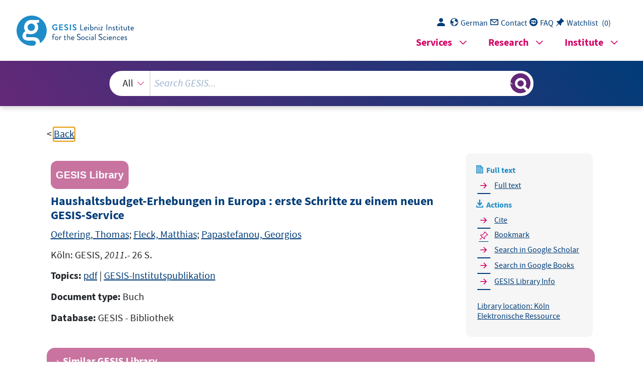

--- FILE ---
content_type: text/html; charset=UTF-8
request_url: https://search.gesis.org/services/get_stella_recommendation.php?doc_id=gesis-bib-129309&click_path=gesis-bib-129309&hostType=prod
body_size: 3238
content:
{"hits":{"total":{"value":10,"relation":"eq"},"hits":[{"_index":"gesis-20-01-2026-02-00-56","_id":"gesis-bib-148746","_version":1,"_seq_no":23362,"_primary_term":1,"found":true,"_source":{"coreAuthor":["Oeftering, Thomas","Fleck, Matthias","Papastefanou, Georgios"],"coredoctypelitadd":["Elektronische Ressource"],"coreLanguage":["Deutsch (DE)"],"corePublisher":"GESIS","coreSseries":"(GESIS-Technical Reports ; 2013\/13)","database":"GESIS - Bibliothek","data_source":"GESIS-BIB","date":"2013","date_recency":"2013","document_type":"Buch","fulltext":1,"gesis_own":1,"library_location":["K\u00f6ln Elektronische Ressource"],"links":[{"link":"https:\/\/nbn-resolving.de\/urn:nbn:de:0168-ssoar-348634","label":"Volltext"}],"person":["Oeftering, Thomas","Fleck, Matthias","Papastefanou, Georgios"],"person_sort":"OefteringFleckPapastefanou","publisher":"GESIS","source":"Mannheim: GESIS, 2013.- 26 S.","subtype":"book","title":"Household budget surveys in Europe : first steps towards a new GESIS-service","topic":["pdf","GESIS-Institutspublikation"],"type":"gesis_bib","id":"gesis-bib-148746","index_source":"GESIS-BIB"},"system_type":"EXP","doc_rank":1,"rid":14723361},{"_index":"gesis-20-01-2026-02-00-56","_id":"gesis-bib-83169","_version":11,"_seq_no":391996,"_primary_term":1,"found":true,"_source":{"coreAuthor":["Blasius, J\u00f6rg"],"coredoctypelitadd":["Monographie"],"coreLanguage":["Deutsch (DE)"],"coreSatit":"Differenz und Integration, 1997, Seiten 299-303","database":"GESIS - Bibliothek","data_source":"GESIS-BIB","document_type":"Sammelwerksbeitrag","fulltext":0,"gesis_own":1,"library_location":["K\u00f6ln 050-180"],"links":[{"link":"https:\/\/nbn-resolving.de\/urn:nbn:de:0168-ssoar-138998","label":"Volltext"}],"person":["Blasius, J\u00f6rg"],"person_sort":"Blasius","publisher":"GESIS","source":"In: Differenz und Integration, 1997, Seiten 299-303","study_reference_numbers":["1036","1318","1712","2031","2637"],"study_references":["Eurobarometer 11 ","Eurobarometer 19 ","Eurobarometer 27 ","Eurobarometer 35.0 ","Eurobarometer 43.1"],"subtype":"in_proceedings","title":"Ver\u00e4nderungen in den Einstellungen zur Demokratie in den L\u00e4ndern der Europ\u00e4ischen Union : eine Trendbeschreibung","topic":["Handbuch","Soziologie","GESIS-Institutspublikation","GESIS-Studie","FDZ International","Sammelwerksbeitrag"],"type":"gesis_bib","id":"gesis-bib-83169","index_source":"GESIS-BIB","related_research_data":[{"view":"Eurobarometer 27 (Mar-May 1987)","id":"ZA1712"},{"view":"Eurobarometer 43.1 (Apr-May 1995)","id":"ZA2637"},{"view":"Eurobarometer 35.0 (Mar 1991)","id":"ZA2031"},{"view":"Eurobarometer 19 (Mar-Apr 1983)","id":"ZA1318"},{"view":"Eurobarometer 11 (Apr 1979)","id":"ZA1036"}],"link_count":5},"system_type":"BASE","doc_rank":2,"rid":14723361},{"_index":"gesis-20-01-2026-02-00-56","_id":"gesis-bib-168618","_version":3,"_seq_no":413930,"_primary_term":1,"found":true,"_source":{"coredoctypelitadd":["Elektronische Ressource"],"coreLanguage":["Deutsch (DE)"],"database":"GESIS - Bibliothek","data_source":"GESIS-BIB","date":"2025","date_recency":"2025","document_type":"Buch","fulltext":1,"gesis_own":1,"intranet_link":["https:\/\/intranet.gesis.intra\/Bibliothek\/Volltexte\/2025\/forsa_2025_ZA8886_Tabellenband.pdf"],"library_location":["K\u00f6ln Elektronische Ressource"],"publisher":"GESIS","source":"Berlin: 2025.- 86 S.","study_reference_numbers":["8886"],"study_references":["Aktuelle Fragen zum Bundeshaushalt (Juli 2024)"],"subtype":"book","title":"Aktuelle Fragen zum Bundeshaushalt (Juli 2024) : Auswertungen zu Studie ZA8886","topic":["Bundesrepublik Deutschland","\u00f6ffentliche Meinung","\u00f6ffentlicher Haushalt","\u00f6ffentliche Ausgaben","Tabellenband","Umfrageergebnis","GESIS-Studie","Prim\u00e4rliteratur","pdf"],"type":"gesis_bib","id":"gesis-bib-168618","index_source":"GESIS-BIB","related_research_data":[{"view":"Aktuelle Fragen zum Bundeshaushalt (Juli 2024)","id":"ZA8886"}],"link_count":1},"system_type":"EXP","doc_rank":3,"rid":14723361},{"_index":"gesis-20-01-2026-02-00-56","_id":"gesis-bib-132857","_version":1,"_seq_no":20859,"_primary_term":1,"found":true,"_source":{"coreAuthor":["Morgenstern, Christine"],"coredoctypelitadd":["Monographie"],"coreLanguage":["Deutsch (DE)"],"coreSatit":"Kriminalit\u00e4t, Kriminalpolitik, 2010, Seiten 877-934","database":"GESIS - Bibliothek","data_source":"GESIS-BIB","document_type":"Sammelwerksbeitrag","fulltext":0,"gesis_own":1,"library_location":["K\u00f6ln 065-209"],"person":["Morgenstern, Christine"],"person_sort":"Morgenstern","publisher":"GESIS","source":"In: Kriminalit\u00e4t, Kriminalpolitik, 2010, Seiten 877-934","study_references":["ESS - European Social Survey 2002-2006","EUSI","Eurobarometer 2007"],"subtype":"in_proceedings","title":"Die soziale Realit\u00e4t in Europa : ausgew\u00e4hlte Indikatoren und Einstellungen der Bev\u00f6lkerung","topic":["GESIS-Studie","FDZ International"],"type":"gesis_bib","id":"gesis-bib-132857","index_source":"GESIS-BIB"},"system_type":"BASE","doc_rank":4,"rid":14723361},{"_index":"gesis-20-01-2026-02-00-56","_id":"gesis-bib-141773","_version":3,"_seq_no":400957,"_primary_term":1,"found":true,"_source":{"coreAuthor":["Czajka, Sebastian","Rebeggiani, Luca"],"coredoctypelitadd":["Monographie"],"coreJournalTitle":"Wirtschaft und Statistik","coreLanguage":["Deutsch (DE)"],"database":"GESIS - Bibliothek","data_source":"GESIS-BIB","document_type":"Zeitschriftenaufsatz","fulltext":0,"gesis_own":1,"library_location":["K\u00f6ln Zeitschriftenaufsatz"],"person":["Czajka, Sebastian","Rebeggiani, Luca"],"person_sort":"CzajkaRebeggiani","publisher":"GESIS","source":"In: Wirtschaft und Statistik, 2014  H. 10 ; S. 621-630","study_references":["EU-SILC"],"subtype":"journal_article","title":"Die Dauerstichprobe befragungsbereiter Haushalte als Auswahlgrundlage f\u00fcr EU-SILC","topic":["GESIS-Studie","Zeitschriftenartikel"],"type":"gesis_bib","id":"gesis-bib-141773","index_source":"GESIS-BIB","related_research_data":[{"view":"EU-SILC 2004","id":"missy-eu-silc-2004"}],"link_count":1},"system_type":"EXP","doc_rank":5,"rid":14723361},{"_index":"gesis-20-01-2026-02-00-56","_id":"gesis-bib-96469","_version":19,"_seq_no":389817,"_primary_term":1,"found":true,"_source":{"coredoctypelitadd":["Sammelwerk"],"coreEditor":["K\u00f6nig, Thomas","Rieger, Elmar","Schmitt, Hermann"],"coreIsbn":"3593361701","coreLanguage":["Deutsch (DE)"],"corePublisher":"Campus Verl.","coreSseries":"(Mannheimer Jahrbuch f\u00fcr Europ\u00e4ische Sozialforschung ; Band 3)","database":"GESIS - Bibliothek","data_source":"GESIS-BIB","date":"1998","date_recency":"1998","document_type":"Buch","fulltext":0,"gesis_own":1,"library_location":["K\u00f6ln 089-103"],"person":["K\u00f6nig, Thomas","Rieger, Elmar","Schmitt, Hermann"],"person_sort":"K\u00f6nigRiegerSchmitt","publisher":"GESIS","source":"Frankfurt am Main u.a.: Campus Verl., 1998","study_reference_numbers":["0987","1318","1753","2241","2491","2563","2637","2690","2865"],"study_references":["Eurobarometer 3","Eurobarometer 19","Eurobarometer 33","Eurobarometer 35.0-46.0\/1","Eurobarometer 37.1","Eurobarometer 41.1","Eurobarometer 42","Eurobarometer 43.1","Eurobarometer 44.1"],"subtype":"book","title":"Europa der B\u00fcrger? : Voraussetzungen, Alternativen, Konsequenzen","topic":["GESIS-Studie","FDZ International"],"type":"gesis_bib","id":"gesis-bib-96469","index_source":"GESIS-BIB","related_research_data":[{"view":"Eurobarometer 3 (May 1975)","id":"ZA0987"},{"view":"Eurobarometer 19 (Mar-Apr 1983)","id":"ZA1318"},{"view":"European Election Study 1994 (EES 1994)","id":"ZA2865"},{"view":"Eurobarometer 44.1 (Nov-Dec 1995)","id":"ZA2690"},{"view":"Eurobarometer 42 (Nov-Dec 1994)","id":"ZA2563"},{"view":"Eurobarometer 41.1 (Jun-Jul 1994)","id":"ZA2491"},{"view":"Eurobarometer 33 (Spring 1990)","id":"ZA1753"},{"view":"Eurobarometer 37.1 (Apr-May 1992)","id":"ZA2241"},{"view":"Eurobarometer 43.1 (Apr-May 1995)","id":"ZA2637"}],"link_count":9},"system_type":"BASE","doc_rank":6,"rid":14723361},{"_index":"gesis-20-01-2026-02-00-56","_id":"gesis-bib-83248","_version":7,"_seq_no":388744,"_primary_term":1,"found":true,"_source":{"coreAuthor":["Hartmann, Petra"],"coredoctypelitadd":["Monographie"],"coreLanguage":["Deutsch (DE)"],"coreSatit":"Blickpunkt Gesellschaft 4, 1998","database":"GESIS - Bibliothek","data_source":"GESIS-BIB","document_type":"Sammelwerksbeitrag","fulltext":0,"gesis_own":1,"library_location":["K\u00f6ln 053-212\/005"],"person":["Hartmann, Petra"],"person_sort":"Hartmann","publisher":"GESIS","source":"In: Blickpunkt Gesellschaft 4, 1998","study_reference_numbers":["2140","2400","2620"],"study_references":["ALLBUS 1992","ALLBUS 1994","ISSP 1994 (Family and Changing Gender Roles II)"],"subtype":"in_proceedings","title":"Arbeitsteilung im Haushalt","topic":["ALLBUS","Arbeitsteilung","Deutschland","Privathaushalt","GESIS-Studie","FDZ International","Sammelwerksbeitrag"],"type":"gesis_bib","id":"gesis-bib-83248","index_source":"GESIS-BIB","related_research_data":[{"view":"International Social Survey Programme:  Family and Changing Gender Roles II - ISSP 1994","id":"ZA2620"},{"view":"Allgemeine Bev\u00f6lkerungsumfrage der Sozialwissenschaften ALLBUS 1992","id":"ZA2140"},{"view":"Allgemeine Bev\u00f6lkerungsumfrage der Sozialwissenschaften ALLBUS 1994","id":"ZA2400"}],"link_count":3},"system_type":"EXP","doc_rank":7,"rid":14723361},{"_index":"gesis-20-01-2026-02-00-56","_id":"gesis-bib-149234","_version":1,"_seq_no":23345,"_primary_term":1,"found":true,"_source":{"coreAuthor":["Fuchs, Dieter"],"coredoctypelitadd":["Elektronische Ressource"],"coreLanguage":["Deutsch (DE)"],"corePublisher":"WZB","database":"GESIS - Bibliothek","data_source":"GESIS-BIB","date":"2002","date_recency":"2002","document_type":"Buch","fulltext":1,"gesis_own":1,"intranet_link":["http:\/\/intranet.gesis.intra\/Bibliothek\/Volltexte\/2002\/Fuchs_2002_Demokratiedefizit_EB.pdf"],"library_location":["K\u00f6ln Elektronische Ressource"],"person":["Fuchs, Dieter"],"person_sort":"Fuchs","publisher":"GESIS","source":"Berlin: WZB, 2002.- 38 S., graph. Darstellungen","study_references":["Eurobarometer"],"subtype":"book","title":"Das Demokratiedefizit der Europ\u00e4ischen Union und die politische Integration Europas: Eine Analyse der Einstellungen der B\u00fcrger in Westeuropa : discussion paper FS III 02-204","topic":["Eurobarometer","pdf","GESIS-Studie","FDZ International"],"type":"gesis_bib","id":"gesis-bib-149234","index_source":"GESIS-BIB"},"system_type":"BASE","doc_rank":8,"rid":14723361},{"_index":"gesis-20-01-2026-02-00-56","_id":"gesis-bib-111900","_version":1,"_seq_no":19023,"_primary_term":1,"found":true,"_source":{"coreAuthor":["Jaeger, Michael","Leszczensky, Michael","Orr, Dominic","Schwarzenberger, Astrid"],"coredoctypelitadd":["Monographie"],"coreLanguage":["Deutsch (DE)"],"corePublisher":"HIS","coreSseries":"(Kurzinformation \/ HIS ; A ; 2005 ; 13)","database":"GESIS - Bibliothek","data_source":"GESIS-BIB","date":"2005","date_recency":"2005","document_type":"Buch","fulltext":0,"gesis_own":1,"library_location":["Mannheim 33 HIS"],"person":["Jaeger, Michael","Leszczensky, Michael","Orr, Dominic","Schwarzenberger, Astrid"],"person_sort":"JaegerLeszczenskyOrrSchwarzenberger","publisher":"GESIS","source":"Hannover: HIS, 2005.- 63 S., graph. Darst.","subtype":"book","title":"Formelgebundene Mittelvergabe und Zielvereinbarungen als Instrument der Budgetierung an deutschen Universit\u00e4ten : Ergebnisse einer bundesweiten Befragung","topic":["Deutschland","Dezentralisation","Hochschulhaushalt","Budgetierung"],"type":"gesis_bib","id":"gesis-bib-111900","index_source":"GESIS-BIB"},"system_type":"EXP","doc_rank":9,"rid":14723361},{"_index":"gesis-20-01-2026-02-00-56","_id":"gesis-bib-94753","_version":1,"_seq_no":16846,"_primary_term":1,"found":true,"_source":{"coredoctypelitadd":["Sammelwerk"],"coreEditor":["Gabriel, Oscar W.","Brettschneider, Frank"],"coreIsbn":"3531122827","coreLanguage":["Deutsch (DE)"],"corePublisher":"Westdt. Verl.","database":"GESIS - Bibliothek","data_source":"GESIS-BIB","date":"1994","date_recency":"1994","document_type":"Buch","fulltext":0,"gesis_own":1,"library_location":["K\u00f6ln 089-060\/001"],"person":["Gabriel, Oscar W.","Brettschneider, Frank"],"person_sort":"GabrielBrettschneider","publisher":"GESIS","source":"Opladen: Westdt. Verl., 1994.- 637 S.","study_references":["Eurobarometer"],"subtype":"book","title":"Die EU-Staaten im Vergleich : Strukturen, Prozesse, Politikinhalte","topic":["GESIS-Studie","FDZ International"],"type":"gesis_bib","id":"gesis-bib-94753","index_source":"GESIS-BIB"},"system_type":"BASE","doc_rank":10,"rid":14723361}]}}